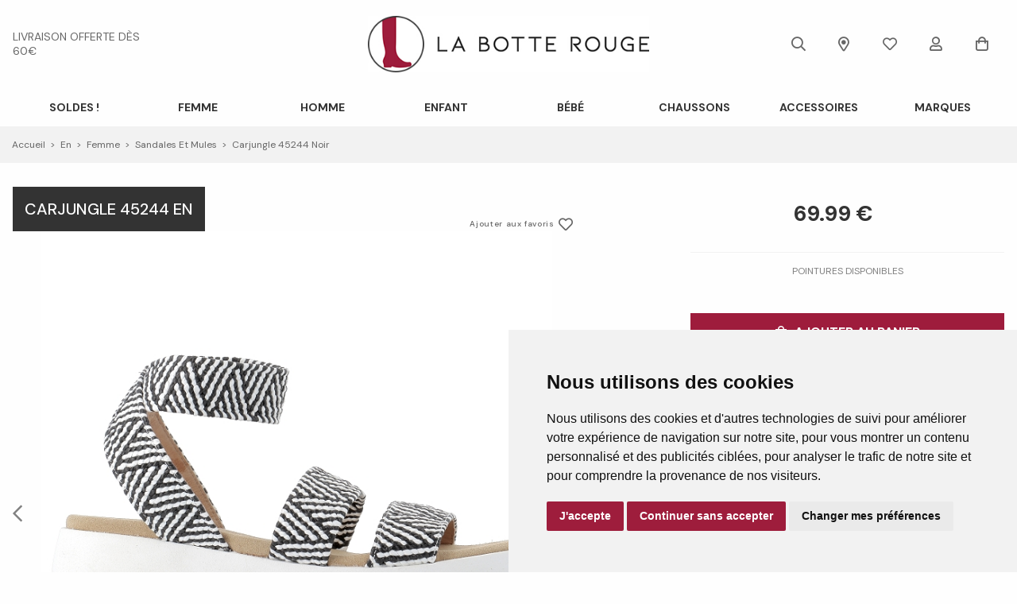

--- FILE ---
content_type: text/html; charset=utf-8
request_url: https://www.labotterouge.com/fr/chaussure/en/femme/sandales-et-mules/carjungle-45244-noir/8097501.awp
body_size: 20976
content:
<!DOCTYPE html>
<!-- detail_article 19/04/2024 10:20 WEBDEV 28 28.0.459.14 --><html lang="fr" class="no-js htmlstd html5">
<head><meta http-equiv="Content-Type" content="text/html; charset=UTF-8">
<title>La Botte Rouge | sandales et mules carjungle 45244 noir femme En</title><meta name="generator" content="WEBDEV">
<meta http-equiv="X-UA-Compatible" content="IE=edge,chrome=1">
<meta name="Description" lang="fr" content="sandales et mules carjungle 45244 noir femme En">
<meta name="keywords" lang="fr" content="sandales et mules carjungle 45244 noir femme En">
<link href="/LABOTTEROUGE_WEB/photos/ImgMenu/Css/cssFicheArticle.css" rel="stylesheet" type="text/css"><meta name="revisit-after" content="5 day">
<meta name="copyright" content="lcv multimedia"><meta charset="utf-8">
<meta http-equiv="Cache-control" content="public" max-age="31536000" />
<meta name="viewport" content="width=device-width, initial-scale=1, shrink-to-fit=no">
<meta name="LCV Multimedia" content="humans.txt">

<link rel="shortcut icon" href="/LABOTTEROUGE_WEB/photos/ImgMenu/Images/favicon.ico" type="image/x-icon">
<link rel="icon" href="/LABOTTEROUGE_WEB/photos/ImgMenu/Images/favicon.ico" type="image/x-icon">
<meta name="google-site-verification" content="lgdNHbp5dlHeA_JDXgC5ygylfaTyh6mTyXzyhl8XbBQ" />

<!-- Icones -->
<!-- <link rel="stylesheet" href="/LABOTTEROUGE_WEB/photos/ImgMenu/Css/linefont/css/line-awesome.min.css"> -->
<link href="/LABOTTEROUGE_WEB/photos/ImgMenu/Css/fontawesome/css/all.min.css" rel="stylesheet">

<!-- Slides -->
<link rel="stylesheet" href="https://cdn.jsdelivr.net/npm/keen-slider@latest/keen-slider.min.css" media="screen" />

<!-- Font Family -->
<link rel="preconnect" href="https://fonts.gstatic.com">
<link href="https://fonts.googleapis.com/css2?family=DM+Sans:ital,wght@0,400;0,500;0,700;1,400;1,500;1,700&display=swap" rel="stylesheet">

<link href="https://fonts.googleapis.com/css2?family=Cookie&display=swap" rel="stylesheet" media="screen">
<link href="/LABOTTEROUGE_WEB/photos/ImgMenu/Css/css/gridlex.css" rel="stylesheet" media="screen">
<link href="/LABOTTEROUGE_WEB/photos/ImgMenu/Css/cssCommon.css?v=0.2" rel="stylesheet" media="screen">

<script src="https://code.jquery.com/jquery-3.5.0.min.js" integrity="sha256-xNzN2a4ltkB44Mc/Jz3pT4iU1cmeR0FkXs4pru/JxaQ=" crossorigin="anonymous"></script>
<script src="/LABOTTEROUGE_WEB/photos/ImgMenu/Css/js/main.js" defer></script>

<link rel="stylesheet" type="text/css" media="screen" href="https://cdn.jsdelivr.net/npm/cookieconsent@3/build/cookieconsent.min.css" />
<script src="https://cdn.jsdelivr.net/npm/cookieconsent@3/build/cookieconsent.min.js" data-cfasync="true"></script>

<!-- jsDeliver -->
<script type="text/javascript" src="https://cdn.jsdelivr.net/jquery.lazy/1.7.9/jquery.lazy.min.js" async></script>
<script type="text/javascript" src="https://cdn.jsdelivr.net/jquery.lazy/1.7.9/jquery.lazy.plugins.min.js" async></script>

<!-- cdnjs -->
<script type="text/javascript" src="https://cdnjs.cloudflare.com/ajax/libs/jquery.lazy/1.7.9/jquery.lazy.min.js"></script>
<script type="text/javascript" src="https://cdnjs.cloudflare.com/ajax/libs/jquery.lazy/1.7.9/jquery.lazy.plugins.min.js"></script>




<!-- Cookie Consent by TermsFeed (https://www.TermsFeed.com) -->
<script type="text/javascript" src="/LABOTTEROUGE_WEB/photos/ImgMenu/Css/js/cookie-consent.js" charset="UTF-8"></script>
<script type="text/javascript" charset="UTF-8">
document.addEventListener('DOMContentLoaded', function () {
cookieconsent.run({"notice_banner_type":"simple","consent_type":"express","palette":"light","language":"fr","page_load_consent_levels":["strictly-necessary"],"notice_banner_reject_button_hide":false,"preferences_center_close_button_hide":false,"page_refresh_confirmation_buttons":false,"website_name":"La Botte Rouge"});
});
</script>

<!-- Google Tag Manager --> 
<script>(function(w,d,s,l,i){w[l]=w[l]||[];w[l].push({'gtm.start':
    new Date().getTime(),event:'gtm.js'});var f=d.getElementsByTagName(s)[0],
    j=d.createElement(s),dl=l!='dataLayer'?'&l='+l:'';j.async=true;j.src=
    'https://www.googletagmanager.com/gtm.js?id='+i+dl;f.parentNode.insertBefore(j,f);
    })(window,document,'script','dataLayer','GTM-MFH9TD6');</script>
<!-- End Google Tag Manager -->
    
<noscript>ePrivacy and GPDR Cookie Consent by <a href="https://www.TermsFeed.com/" rel="nofollow">TermsFeed Generator</a></noscript>
<!-- End Cookie Consent by TermsFeed (https://www.TermsFeed.com) -->

<!-- Google Tag Manager (noscript) -->
<noscript><iframe src="https://www.googletagmanager.com/ns.html?id=GTM-MFH9TD6"
height="0" width="0" style="display:none;visibility:hidden"></iframe></noscript>
<!-- End Google Tag Manager (noscript) -->
<script src="/LABOTTEROUGE_WEB/photos/ImgMenu/Css/js/flexslider-min.js" defer></script>

<script>
  $(document).ready(function(){

    $('.carousel-item').flexslider({
      animation: "fade",
      //slideshow: false,
      controlNav: "thumbnails",
      // directionNav: false,
      customDirectionNav: $(".flex-navigation .slick-arrow")
    });

  });
</script>

<link rel="stylesheet" href="/LABOTTEROUGE_WEB/photos/ImgMenu/Css/css/jquery.fancybox.min.css" media="screen">
<script src="/LABOTTEROUGE_WEB/photos/ImgMenu/Css/js/jquery.fancybox.min.js" defer></script>

<script>
  $(document).ready(function(){  
    $("[data-fancybox]").fancybox({
      loop: true,
       infobar: false,
       protect: true,
       buttons: [
          "close"
        ],
    });
  });
</script>

<!-- Load Facebook SDK for JavaScript -->
<!--
<div id="fb-root"></div>
<script>
  (function(d, s, id) {
    var js, fjs = d.getElementsByTagName(s)[0];
    if (d.getElementById(id)) return;
    js = d.createElement(s); js.id = id;
    js.src = "https://connect.facebook.net/en_US/sdk.js#xfbml=1&version=v3.0";
    fjs.parentNode.insertBefore(js, fjs);
  }(document, 'script', 'facebook-jssdk'));
</script>
--><style type="text/css">.wblien,.wblienHorsZTR {border:0;background:transparent;padding:0;text-align:center;box-shadow:none;_line-height:normal;-webkit-box-decoration-break: clone;box-decoration-break: clone; color:#ededed;}.wblienHorsZTR {border:0 !important;background:transparent !important;outline-width:0 !important;} .wblienHorsZTR:not([class^=l-]) {box-shadow: none !important;}a:active{}a:visited{}*::-moz-selection{color:#FFFFFF;background-color:#000080;}::selection{color:#FFFFFF;background-color:#000080;}</style><link rel="stylesheet" type="text/css" href="../../../../../res/standard.css?10001741206ec">
<link rel="stylesheet" type="text/css" href="../../../../../res/static.css?10002a2a7a54b">
<link rel="stylesheet" type="text/css" href="../../../../../Tendance3AeroDark.css?10000493c3c42">
<link rel="stylesheet" type="text/css" href="../../../../../palette-AeroDark.css?100000be79ab1">
<link rel="stylesheet" type="text/css" href="../../../../../detail_article_style.css?1000005c1dcc4">
<style type="text/css">
body{ position:relative;line-height:normal;height:100%;width:100%;margin:0; color:#fcfcfc;} body{}html,body {position:relative;}#page{position:relative;}html, form {height:100%;}#lzM2,#lztzM2{font-family:Arial, Helvetica, sans-serif;font-size:9pt;color:#000000;vertical-align:middle;}#lzA1,#lztzA1{font-family:Arial, Helvetica, sans-serif;font-size:9pt;color:#000000;vertical-align:middle;}#A1{font-family:Arial, Helvetica, sans-serif;font-size:9pt;color:#000000;vertical-align:middle;}#lzA4,#lztzA4{font-family:Arial, Helvetica, sans-serif;font-size:9pt;color:#000000;vertical-align:middle;}#A4{font-family:Arial, Helvetica, sans-serif;font-size:9pt;color:#000000;vertical-align:middle;}.wbplanche{background-repeat:repeat;background-position:0% 0%;background-attachment:scroll;background-size:auto auto;background-origin:padding-box;}.wbplancheLibInc{_font-size:1px;}</style><style id="wbStyleAncrageIE11" type="text/css">/*<!--*/ @media all and (-ms-high-contrast:none) { *::-ms-backdrop, #page, tr[style*='height: 100%']>td>*[style*='height: 100%'] { height:auto !important; } }  /* IE11 -->*/</style><style type="text/css" class="wbAndrageIEChargement1erAffichage">html.js body {opacity:0;} html.js body:not(*:root){opacity:1;} @media screen { @media (min-width: 0px) {html.js body{opacity:1;}} }</style><script src="../../../../../res/modernizr-2.5.3.js"></script></head><body onload=";clWDUtil.pfGetTraitement('DETAIL_ARTICLE',15,void 0)(event); " onunload="clWDUtil.pfGetTraitement('DETAIL_ARTICLE',16,'_COM')(event); "><form name="DETAIL_ARTICLE" action="8097501.awp" target="_self" method="post"><div class="h-0"><input type="hidden" name="WD_JSON_PROPRIETE_" value="{&quot;m_oProprietesSecurisees&quot;:{}}"/><input type="hidden" name="WD_BUTTON_CLICK_" value=""><input type="hidden" name="WD_ACTION_" value=""></div><table style="width:100.00%;height:100.00%"><tr style="height:100.00%"><td style="width:100.00%"><div  id="page" class="clearfix pos1"><table style="position:relative;width:100%;height:100%;"><tr style="height:100%"><td><table style="width:100.00%;height:100.00%"><tr style="height:100.00%"><td style="width:100.00%"><table style=" width:100%; height:100%;"><tr><td style="height:100%;" id="M1" class="valignmiddle"><!-- Google Tag Manager (noscript) -->
<noscript><iframe src="https://www.googletagmanager.com/ns.html?id=GTM-MFH9TD6"
height="0" width="0" style="display:none;visibility:hidden"></iframe></noscript>
<!-- End Google Tag Manager (noscript) -->

<div id="fb-root"></div>
<script async defer crossorigin="anonymous" src="https://connect.facebook.net/fr_FR/sdk.js#xfbml=1&version=v7.0"></script>

<div id="loading">
  <div>
    <p>Veuillez patienter...</p>
    <img src="/LABOTTEROUGE_WEB/photos/ImgMenu/images/common/loading-spinner.svg" alt="Loading">
  </div>
</div>

<div class="modal lcv" id="infoModale">
  <div class="modal-overlay"></div>
  <div class="modal-content">    
    <div class="modal-body">      
      <p id="infoMsg" class="mt-2 mb-4 text-center"></p>
      <button type="button" class="btn md black fw" id="CloseModalAchat" onclick="EffaceModale('infoModale','infoModale')">Ok</button>
    </div>    
  </div>
</div>

<div class="nav-overlay"></div>

<header>

	<div class="container">
		<div class="grid-3-middle-noBottom">
			<div class="col-2_md-12" data-push-right="off-2_md-0">
				<p class="header-info">
					<a href="/fr/informations/livraison.awp">livraison offerte dès 60€</a>
				</p>
			</div>

			<div class="col-2 toggle-nav-ctnr">
				<button type="button" class="toggle-nav"><i class="far fa-bars"></i><p>Menu</p></button>
			</div>

			<div class="col-4">
				<a class="logo" href="https://www.labotterouge.com">
		            <img src="/LABOTTEROUGE_WEB/photos/ImgMenu/images/common/logo.jpg" alt="La Botte Rouge">
		        </a>
			</div>

			<div class="col-3_md-5" data-push-left="off-1_md-0">
				<div class="main-menu">
					<div class="search-ctnr">
						<a title="Recherche">
							<i class="far fa-search"></i>
						</a>
					</div>

					<div class="search-bar">
						<div class="src-content">
							<button type="button" class="toggle-search out btn g-black">
								<i class="far fa-times"></i>
							</button>

							<input type="text" id="zoneRech" onkeypress="if (event.keyCode == 13) {RechOk(); event.preventDefault();}" placeholder="Rechercher">

							<button class="toggle-search in btn g-black" type="button" onclick="RechOk(); event.preventDefault();">
								<i class="far fa-search"></i>
							</button>
						</div>
					</div>

					<div class="mags">
						<a href="/fr/informations/magasins.awp" title="Magasins">
							<i class="far fa-map-marker-alt"></i>
						</a>
					</div>

					<div class="fav">
						<a href="/fr/chaussure/maselection.awp" title="Ma Wishlist" alt="Mes envies chaussures">
							<i class="far fa-heart"></i>
						</a>
					</div>
					
					<div class="account" id="header_connexion">
						

<a href="#" data-toggle="modal" data-target="modal-login" title="Connexion">
	<i class="far fa-user"></i>
</a>

<div class="modal" id="modal-login">
	<div class="modal-overlay"></div>
	<div class="modal-content">
		<div class="modal-header">
			<p class="modal-title">Connexion</p>
			<span class="close">&times;</span>      
		</div>
		<div class="modal-body">
			<div class="form">
				<div class="field">
					<label for="log_emailclient">Email</label>
					<input type="text" name="log_emailclient" id="log_emailclient">
				</div>
				<div class="field">
					<label for="log_mdpclient">Mot de passe</label>
					<input type="password" name="log_mdpclient" onkeypress="if (event.keyCode == 13) {ValideLog(); event.preventDefault();}" id="log_mdpclient" maxlenght="12">
				</div>
			</div>

			<div class="grid-2_sm-1">
				<div class="col">
					<button type="button" class="btn primary fw" onclick="ValideLog(); LCVModalClose();">Se connecter</button>
				</div>

				<div class="col">
					<a href="https://www.labotterouge.com/fr/achats/nouveauclient.awp" class="btn g-black fw">Créer un compte</a>									
				</div>
			</div>
			<a href="javascript:ResetMdp();" class="txt mt-2">Réinitialiser mon mot de passe</a> 			
		</div>    
	</div>
</div>


					</div>					
					
					<div class="cart" id="header_panier">
						

<a title="Panier">
	<i class="far fa-shopping-bag"></i>
</a>

<div class="details">
	<p class="empty">Votre panier est vide</p>	
</div>


					</div>
				</div>
			</div>
		</div>
	</div>

	<nav>
		<div class="nav-mob-controls">
			<button type="button" class="toggle-nav"><span>&times;</span><span>Fermer</span></button>
			<div class="search-mob">
				<button type="button" onclick="RechOk();" class="search-func" title="Recherche"><i class="far fa-search"></i></i></button>
				<input type="text" id="zoneRechMob" title="Recherche" onkeypress="if (event.keyCode == 13) {RechOk(); event.preventDefault();}" placeholder="Je recherche...">				
			</div>
		</div>

		<div class="container">
			<div class="nav-container">
				
					<div class="nav-item  SOLDES !">
						<div class="nav-title">
							<a class="link" href="https://www.labotterouge.com/fr/chaussure/soldes.awp"> SOLDES !</a><a class="toggle"><span>+</span><span>-</span></a>
						</div>
						<div class="sub-nav">
							<div class="inner">
								
								<div class="group">
									<a class="sub-nav-title"><p></p></a>
									<ul>
										<li><a href="https://www.labotterouge.com/fr/chaussure/soldesfemme.awp">SOLDES FEMME</a></li><li><a href="https://www.labotterouge.com/fr/chaussure/soldeshomme.awp">SOLDES HOMME</a></li><li><a href="https://www.labotterouge.com/fr/chaussure/soldesenfant.awp">SOLDES ENFANT</a></li><li><a href="https://www.labotterouge.com/fr/chaussure/soldesbebe.awp">SOLDES BEBE</a></li><li><a href="https://www.labotterouge.com/fr/chaussure/soldesmaro.awp">SOLDES ACCESSOIRES</a></li>
									</ul>	
								</div>								
														
							</div>
						</div>
					</div>
				
					<div class="nav-item Femme">
						<div class="nav-title">
							<a class="link" href="https://www.labotterouge.com/fr/chaussure/femme.awp">Femme</a><a class="toggle"><span>+</span><span>-</span></a>
						</div>
						<div class="sub-nav">
							<div class="inner">
								
								<div class="group">
									<a class="sub-nav-title"><p>Familles</p></a>
									<ul>
										<li><a href="https://www.labotterouge.com/fr/chaussure/femme/ballerines.awp">Ballerines & Babies</a></li><li><a href="https://www.labotterouge.com/fr/chaussure/femme/baskets.awp">Baskets & Sneakers</a></li><li><a href="https://www.labotterouge.com/fr/chaussure/femme/boots-et-bottines.awp">Boots et Bottines</a></li><li><a href="https://www.labotterouge.com/fr/chaussure/femme/bottes.awp">Bottes</a></li><li><a href="https://www.labotterouge.com/fr/chaussure/femme/chaussons.awp">Chaussons & Pantoufles</a></li><li><a href="https://www.labotterouge.com/fr/chaussure/femme/derbies.awp">Derbies</a></li><li><a href="https://www.labotterouge.com/fr/chaussure/femme/escarpins.awp">Escarpins</a></li><li><a href="https://www.labotterouge.com/fr/chaussure/femme/espadrilles.awp">Espadrilles</a></li><li><a href="https://www.labotterouge.com/fr/chaussure/femme/mocassins.awp">Mocassins & Bateaux</a></li><li><a href="https://www.labotterouge.com/fr/chaussure/femme/mule-piscine-et-crocs.awp">Mules Piscine et Crocs</a></li><li><a href="https://www.labotterouge.com/fr/chaussure/femme/sandales-et-mules.awp">Sandales et Mules</a></li>
									</ul>	
								</div>								
								
								<div class="group">
									<a class="sub-nav-title"><p>Marques</p></a>
									<ul>
										<li><a href="https://www.labotterouge.com/fr/chaussure/ara/femme.awp">Ara</a></li><li><a href="https://www.labotterouge.com/fr/chaussure/alpe/femme.awp">Alpe</a></li><li><a href="https://www.labotterouge.com/fr/chaussure/another-trend/femme.awp">Another Trend</a></li><li><a href="https://www.labotterouge.com/fr/chaussure/birkenstock/femme.awp">Birkenstock</a></li><li><a href="https://www.labotterouge.com/fr/chaussure/dr-martens/femme.awp">Dr Martens</a></li><li><a href="https://www.labotterouge.com/fr/chaussure/elue-par-nous/femme.awp">Elue par Nous</a></li><li><a href="https://www.labotterouge.com/fr/chaussure/eva-frutos.awp">Eva Frutos</a></li><li><a href="https://www.labotterouge.com/fr/chaussure/geox/femme.awp">Geox</a></li><li><a href="https://www.labotterouge.com/fr/chaussure/inuovo/femme.awp">Inuovo</a></li><li><a href="https://www.labotterouge.com/fr/chaussure/k-mary/femme.awp">K Mary</a></li><li><a href="https://www.labotterouge.com/fr/chaussure/k-daques/femme.awp">K Daques</a></li><li><a href="https://www.labotterouge.com/fr/chaussure/lacoste/femme.awp">Lacoste</a></li>
									</ul>	
								</div>								
								
								<div class="group">
									<a class="sub-nav-title"><p></p></a>
									<ul>
										<li><a href="https://www.labotterouge.com/fr/chaussure/mamzelle/femme.awp">Mam'zelle</a></li><li><a href="https://www.labotterouge.com/fr/chaussure/marco-tozzi/femme.awp">Marco Tozzi</a></li><li><a href="https://www.labotterouge.com/fr/chaussure/metamorf-ose/femme.awp">Métamorf'Ose</a></li><li><a href="https://www.labotterouge.com/fr/chaussure/metisse/femme.awp">Métisse</a></li><li><a href="https://www.labotterouge.com/fr/chaussure/mkd/femme.awp">MKD</a></li><li><a href="https://www.labotterouge.com/fr/chaussure/mustang/femme.awp">Mustang</a></li><li><a href="https://www.labotterouge.com/fr/chaussure/pikolinos/femme.awp">Pikolinos</a></li><li><a href="https://www.labotterouge.com/fr/chaussure/reqins/femme.awp">Reqin's</a></li><li><a href="https://www.labotterouge.com/fr/chaussure/rieker/femme.awp">Rieker</a></li><li><a href="https://www.labotterouge.com/fr/chaussure/skechers/femme.awp">Skechers</a></li><li><a href="https://www.labotterouge.com/fr/chaussure/tamaris/femme.awp">Tamaris</a></li><li><a href="https://www.labotterouge.com/fr/chaussure/victoria/femme.awp">Victoria</a></li>
									</ul>	
								</div>								
														
							</div>
						</div>
					</div>
				
					<div class="nav-item Homme">
						<div class="nav-title">
							<a class="link" href="https://www.labotterouge.com/fr/chaussure/homme.awp">Homme</a><a class="toggle"><span>+</span><span>-</span></a>
						</div>
						<div class="sub-nav">
							<div class="inner">
								
								<div class="group">
									<a class="sub-nav-title"><p>Familles</p></a>
									<ul>
										<li><a href="https://www.labotterouge.com/fr/chaussure/homme/baskets.awp">Baskets & Sneakers</a></li><li><a href="https://www.labotterouge.com/fr/chaussure/homme/boots-et-bottines.awp">Boots et Bottines</a></li><li><a href="https://www.labotterouge.com/fr/chaussure/homme/chaussons.awp">Chaussons & Pantoufles</a></li><li><a href="https://www.labotterouge.com/fr/chaussure/homme/derbies.awp">Derbies</a></li><li><a href="https://www.labotterouge.com/fr/chaussure/homme/espadrilles.awp">Espadrilles</a></li><li><a href="https://www.labotterouge.com/fr/chaussure/homme/mocassins.awp">Mocassins & Bateaux</a></li><li><a href="https://www.labotterouge.com/fr/chaussure/homme/mule-piscine-et-crocs.awp">Mules Piscine et Crocs</a></li><li><a href="https://www.labotterouge.com/fr/chaussure/homme/sandales-et-mules.awp">Sandales et Mules</a></li>
									</ul>	
								</div>								
								
								<div class="group">
									<a class="sub-nav-title"><p>Marques</p></a>
									<ul>
										<li><a href="https://www.labotterouge.com/fr/chaussure/adidas/homme.awp">Adidas</a></li><li><a href="https://www.labotterouge.com/fr/chaussure/birkenstock/homme.awp">Birkenstock</a></li><li><a href="https://www.labotterouge.com/fr/chaussure/bugatti/homme.awp">Bugatti</a></li><li><a href="https://www.labotterouge.com/fr/chaussure/bull-boxer/homme.awp">Bullboxer</a></li><li><a href="https://www.labotterouge.com/fr/chaussure/cours-mirabeau/homme.awp">Cours Mirabeau</a></li><li><a href="https://www.labotterouge.com/fr/chaussure/fluchos/homme.awp">Fluchos</a></li><li><a href="https://www.labotterouge.com/fr/chaussure/geox/homme.awp">Geox</a></li><li><a href="https://www.labotterouge.com/fr/chaussure/hey-dude/homme.awp">Hey Dude</a></li><li><a href="https://www.labotterouge.com/fr/chaussure/hoff/homme.awp">Hoff</a></li><li><a href="https://www.labotterouge.com/fr/chaussure/lacoste/homme.awp">Lacoste</a></li>
									</ul>	
								</div>								
								
								<div class="group">
									<a class="sub-nav-title"><p></p></a>
									<ul>
										<li><a href="https://www.labotterouge.com/fr/chaussure/mephisto/homme.awp">Mephisto</a></li><li><a href="https://www.labotterouge.com/fr/chaussure/mustang/homme.awp">Mustang</a></li><li><a href="https://www.labotterouge.com/fr/chaussure/pikolinos/homme.awp">Pikolinos</a></li><li><a href="https://www.labotterouge.com/fr/chaussure/puma/homme.awp">Puma</a></li><li><a href="https://www.labotterouge.com/fr/chaussure/redskins/homme.awp">Redskins</a></li><li><a href="https://www.labotterouge.com/fr/chaussure/rieker/homme.awp">Rieker</a></li><li><a href="https://www.labotterouge.com/fr/chaussure/sebago/homme.awp">Sebago</a></li><li><a href="https://www.labotterouge.com/fr/chaussure/skechers/homme.awp">Skechers</a></li><li><a href="https://www.labotterouge.com/fr/chaussure/tbs/homme.awp">TBS</a></li><li><a href="https://www.labotterouge.com/fr/chaussure/teddy-smith/homme.awp">Teddy Smith</a></li><li><a href="https://www.labotterouge.com/fr/chaussure/xapi/homme.awp">Xapi</a></li>
									</ul>	
								</div>								
														
							</div>
						</div>
					</div>
				
					<div class="nav-item Enfant">
						<div class="nav-title">
							<a class="link" href="https://www.labotterouge.com/fr/chaussure/enfant.awp">Enfant</a><a class="toggle"><span>+</span><span>-</span></a>
						</div>
						<div class="sub-nav">
							<div class="inner">
								
								<div class="group">
									<a class="sub-nav-title"><p>Familles</p></a>
									<ul>
										<li><a href="https://www.labotterouge.com/fr/chaussure/enfant/ballerines.awp">Ballerines & Babies</a></li><li><a href="https://www.labotterouge.com/fr/chaussure/enfant/baskets.awp">Baskets & Sneakers</a></li><li><a href="https://www.labotterouge.com/fr/chaussure/enfant/boots-et-bottines.awp">Boots et Bottines</a></li><li><a href="https://www.labotterouge.com/fr/chaussure/enfant/bottes.awp">Bottes</a></li><li><a href="https://www.labotterouge.com/fr/chaussure/enfant/chaussons.awp">Chaussons & Pantoufles</a></li><li><a href="https://www.labotterouge.com/fr/chaussure/enfant/mule-piscine-et-crocs.awp">Mules Piscine et Crocs</a></li><li><a href="https://www.labotterouge.com/fr/chaussure/enfant/sandales-et-mules.awp">Sandales et Mules</a></li>
									</ul>	
								</div>								
								
								<div class="group">
									<a class="sub-nav-title"><p>Marques</p></a>
									<ul>
										<li><a href="https://www.labotterouge.com/fr/chaussure/adidas/enfant.awp">Adidas</a></li><li><a href="https://www.labotterouge.com/fr/chaussure/asics/enfant.awp">Asics</a></li><li><a href="https://www.labotterouge.com/fr/chaussure/bopy/enfant.awp">Bopy</a></li><li><a href="https://www.labotterouge.com/fr/chaussure/champion/enfant.awp">Champion</a></li><li><a href="https://www.labotterouge.com/fr/chaussure/claudia-ghizzani/enfant.awp">Claudia Ghizzani</a></li><li><a href="https://www.labotterouge.com/fr/chaussure/crocs/enfant.awp">Crocs</a></li><li><a href="https://www.labotterouge.com/fr/chaussure/disney/enfant.awp">Disney</a></li><li><a href="https://www.labotterouge.com/fr/chaussure/froddo/enfant.awp">Froddo</a></li>
									</ul>	
								</div>								
								
								<div class="group">
									<a class="sub-nav-title"><p></p></a>
									<ul>
										<li><a href="https://www.labotterouge.com/fr/chaussure/geox/enfant.awp">Geox</a></li><li><a href="https://www.labotterouge.com/fr/chaussure/giesswein/enfant.awp">Giesswein</a></li><li><a href="https://www.labotterouge.com/fr/chaussure/igor/enfant.awp">Igor</a></li><li><a href="https://www.labotterouge.com/fr/chaussure/k-daques/enfant.awp">K Daques</a></li><li><a href="https://www.labotterouge.com/fr/chaussure/kickers/enfant.awp">Kickers</a></li><li><a href="https://www.labotterouge.com/fr/chaussure/lacoste/enfant.awp">Lacoste</a></li><li><a href="https://www.labotterouge.com/fr/chaussure/les-p-tites-bombes/enfant.awp">Les P'tites Bombes</a></li><li><a href="https://www.labotterouge.com/fr/chaussure/les-tropeziennes.awp">Les Tropéziennes par M.Belarbi</a></li><li><a href="https://www.labotterouge.com/fr/chaussure/minibel/enfant.awp">Minibel</a></li>
									</ul>	
								</div>								
								
								<div class="group">
									<a class="sub-nav-title"><p></p></a>
									<ul>
										<li><a href="https://www.labotterouge.com/fr/chaussure/natural-world/enfant.awp">Natural World</a></li><li><a href="https://www.labotterouge.com/fr/chaussure/neless/enfant.awp">Neless</a></li><li><a href="https://www.labotterouge.com/fr/chaussure/puma/enfant.awp">Puma</a></li><li><a href="https://www.labotterouge.com/fr/chaussure/shoo-pom/enfant.awp">Shoopom</a></li><li><a href="https://www.labotterouge.com/fr/chaussure/skechers/enfant.awp">Skechers</a></li><li><a href="https://www.labotterouge.com/fr/chaussure/vans/enfant.awp">Vans</a></li><li><a href="https://www.labotterouge.com/fr/chaussure/victoria/enfant.awp">Victoria</a></li><li><a href="https://www.labotterouge.com/fr/chaussure/xapi/enfant.awp">Xapi</a></li>
									</ul>	
								</div>								
														
							</div>
						</div>
					</div>
				
					<div class="nav-item Bébé">
						<div class="nav-title">
							<a class="link" href="https://www.labotterouge.com/fr/chaussure/bebe.awp">Bébé</a><a class="toggle"><span>+</span><span>-</span></a>
						</div>
						<div class="sub-nav">
							<div class="inner">
								
								<div class="group">
									<a class="sub-nav-title"><p>Familles</p></a>
									<ul>
										<li><a href="https://www.labotterouge.com/fr/chaussure/bebe/baskets.awp">Baskets & Sneakers</a></li><li><a href="https://www.labotterouge.com/fr/chaussure/bebe/bottes.awp">Botte</a></li><li><a href="https://www.labotterouge.com/fr/chaussure/bebe/bottillons.awp">Bottillons</a></li><li><a href="https://www.labotterouge.com/fr/chaussure/bebe/chaussons.awp">Chaussons & Pantoufles</a></li><li><a href="https://www.labotterouge.com/fr/chaussure/bebe/sandales-et-mules.awp">Sandales</a></li>
									</ul>	
								</div>								
								
								<div class="group">
									<a class="sub-nav-title"><p>Marques</p></a>
									<ul>
										<li><a href="https://www.labotterouge.com/fr/chaussure/adidas/bebe.awp">Adidas</a></li><li><a href="https://www.labotterouge.com/fr/chaussure/bobux/bebe.awp">Bobux</a></li><li><a href="https://www.labotterouge.com/fr/chaussure/bopy/bebe.awp">Bopy</a></li><li><a href="https://www.labotterouge.com/fr/chaussure/br/bebe.awp">Botte Rouge</a></li><li><a href="https://www.labotterouge.com/fr/chaussure/crocs/bebe.awp">Crocs</a></li><li><a href="https://www.labotterouge.com/fr/chaussure/froddo/bebe.awp">Froddo</a></li><li><a href="https://www.labotterouge.com/fr/chaussure/geox/bebe.awp">Geox</a></li>
									</ul>	
								</div>								
								
								<div class="group">
									<a class="sub-nav-title"><p></p></a>
									<ul>
										<li><a href="https://www.labotterouge.com/fr/chaussure/kickers/bebe.awp">Kickers</a></li><li><a href="https://www.labotterouge.com/fr/chaussure/minibel/bebe.awp">Minibel</a></li><li><a href="https://www.labotterouge.com/fr/chaussure/naturino/bebe.awp">Naturino</a></li><li><a href="https://www.labotterouge.com/fr/chaussure/neless/bebe.awp">Neless</a></li><li><a href="https://www.labotterouge.com/fr/chaussure/puma/bebe.awp">Puma</a></li><li><a href="https://www.labotterouge.com/fr/chaussure/robeez/bebe.awp">Robeez</a></li><li><a href="https://www.labotterouge.com/fr/chaussure/shoo-pom/bebe.awp">Shoopom</a></li>
									</ul>	
								</div>								
														
							</div>
						</div>
					</div>
				
					<div class="nav-item Chaussons">
						<div class="nav-title">
							<a class="link" href="https://www.labotterouge.com/fr/chaussure/chaussons.awp">Chaussons</a><a class="toggle"><span>+</span><span>-</span></a>
						</div>
						<div class="sub-nav">
							<div class="inner">
								
								<div class="group">
									<a class="sub-nav-title"><p>Rayon</p></a>
									<ul>
										<li><a href="https://www.labotterouge.com/fr/chaussure/femme/chaussons.awp">Femme</a></li><li><a href="https://www.labotterouge.com/fr/chaussure/homme/chaussons.awp">Homme</a></li><li><a href="https://www.labotterouge.com/fr/chaussure/enfant/chaussons.awp">Enfant</a></li><li><a href="https://www.labotterouge.com/fr/chaussure/bebe/chaussons.awp">Bebe</a></li>
									</ul>	
								</div>								
								
								<div class="group">
									<a class="sub-nav-title"><p>Marques</p></a>
									<ul>
										<li><a href="https://www.labotterouge.com/fr/chaussure/chaussons/birkenstock.awp">Birkenstock</a></li><li><a href="https://www.labotterouge.com/fr/chaussure/chaussons/br.awp">BR</a></li><li><a href="https://www.labotterouge.com/fr/chaussure/chaussons/disney.awp">Disney</a></li><li><a href="https://www.labotterouge.com/fr/chaussure/chaussons/elueparnous.awp">Elue Par Nous</a></li><li><a href="https://www.labotterouge.com/fr/chaussure/erel.awp">Erel</a></li><li><a href="https://www.labotterouge.com/fr/chaussure/exquise.awp">Exquise</a></li><li><a href="https://www.labotterouge.com/fr/chaussure/giesswein.awp">Giesswein</a></li>
									</ul>	
								</div>								
								
								<div class="group">
									<a class="sub-nav-title"><p></p></a>
									<ul>
										<li><a href="https://www.labotterouge.com/fr/chaussure/heller.awp">Heller</a></li><li><a href="https://www.labotterouge.com/fr/chaussure/chaussons/kdaques.awp">K Daques</a></li><li><a href="https://www.labotterouge.com/fr/chaussure/l-atelier-charentaises.awp">L'atelier Charentaises</a></li><li><a href="https://www.labotterouge.com/fr/chaussure/la-bande-a-mich.awp">La Bande à Mich'</a></li><li><a href="https://www.labotterouge.com/fr/chaussure/maison-de-l-espadrille.awp">La Maison de l'Espadrille</a></li><li><a href="https://www.labotterouge.com/fr/chaussure/neless.awp">Neless</a></li><li><a href="https://www.labotterouge.com/fr/chaussure/nortenas.awp">Nortenas</a></li>
									</ul>	
								</div>								
								
								<div class="group">
									<a class="sub-nav-title"><p></p></a>
									<ul>
										<li><a href="https://www.labotterouge.com/fr/chaussure/chaussons/patrizia.awp">Patrizia</a></li><li><a href="https://www.labotterouge.com/fr/chaussure/robeez.awp">Robeez</a></li><li><a href="https://www.labotterouge.com/fr/chaussure/chaussons/rohde.awp">Rohde</a></li><li><a href="https://www.labotterouge.com/fr/chaussure/semelflex.awp">Semelflex</a></li><li><a href="https://www.labotterouge.com/fr/chaussure/chaussons/skechers.awp">Skechers</a></li><li><a href="https://www.labotterouge.com/fr/chaussure/chaussons/tonipons.awp">Toni Pons</a></li><li><a href="https://www.labotterouge.com/fr/chaussure/chaussons/topway.awp">Topway</a></li><li><a href="https://www.labotterouge.com/fr/chaussure/westland.awp">Westland</a></li>
									</ul>	
								</div>								
														
							</div>
						</div>
					</div>
				
					<div class="nav-item ACCESSOIRES">
						<div class="nav-title">
							<a class="link" href="https://www.labotterouge.com/fr/chaussure/sacs-et-accessoires.awp">ACCESSOIRES</a><a class="toggle"><span>+</span><span>-</span></a>
						</div>
						<div class="sub-nav">
							<div class="inner">
								
								<div class="group">
									<a class="sub-nav-title"><p>Familles</p></a>
									<ul>
										<li><a href="https://www.labotterouge.com/fr/chaussure/bijoux.awp">Bijoux</a></li><li><a href="https://www.labotterouge.com/fr/chaussure/chaussettes.awp">Chaussettes</a></li><li><a href="https://www.labotterouge.com/fr/chaussure/echarpe.awp">Echarpes</a></li><li><a href="https://www.labotterouge.com/fr/chaussure/laniere.awp">Lanières</a></li><li><a href="https://www.labotterouge.com/fr/chaussure/chapeaux.awp">Chapeaux</a></li><li><a href="https://www.labotterouge.com/fr/chaussure/sacs-et-accessoires.awp">Sacs</a></li><li><a href="https://www.labotterouge.com/fr/chaussure/collonil.awp">Produits d'entretien</a></li>
									</ul>	
								</div>								
								
								<div class="group">
									<a class="sub-nav-title"><p>Marques</p></a>
									<ul>
										<li><a href="https://www.labotterouge.com/fr/chaussure/david-jones.awp">David Jones</a></li><li><a href="https://www.labotterouge.com/fr/chaussure/accessoire/elue-par-nous.awp">Elue Par Nous</a></li><li><a href="https://www.labotterouge.com/fr/chaussure/ines-delaure.awp">Ines Delaure</a></li><li><a href="https://www.labotterouge.com/fr/chaussure/accessoire/br.awp">La Botte Rouge</a></li><li><a href="https://www.labotterouge.com/fr/chaussure/accessoire/lestropeziennes.awp">Les Tropeziennes</a></li><li><a href="https://www.labotterouge.com/fr/chaussure/mandoline.awp">Mandoline</a></li><li><a href="https://www.labotterouge.com/fr/chaussure/accessoire/palladium.awp">Palladium</a></li><li><a href="https://www.labotterouge.com/fr/chaussure/sachoussettes.awp">Sachoussettes</a></li>
									</ul>	
								</div>								
														
							</div>
						</div>
					</div>
				
					<div class="nav-item Marques">
						<div class="nav-title">
							<a class="link" href="https://www.labotterouge.com/fr/informations/marques.awp">Marques</a><a class="toggle"><span>+</span><span>-</span></a>
						</div>
						<div class="sub-nav">
							<div class="inner">
								
								<div class="group">
									<a class="sub-nav-title"><p>Marques</p></a>
									<ul>
										<li><a href="https://www.labotterouge.com/fr/chaussure/adidas.awp">Adidas</a></li><li><a href="https://www.labotterouge.com/fr/chaussure/alpe.awp">Alpe</a></li><li><a href="https://www.labotterouge.com/fr/chaussure/ara.awp">Ara</a></li><li><a href="https://www.labotterouge.com/fr/chaussure/asics.awp">Asics</a></li><li><a href="https://www.labotterouge.com/fr/chaussure/birkenstock.awp">Birkenstock</a></li><li><a href="https://www.labotterouge.com/fr/chaussure/bopy.awp">Bopy</a></li><li><a href="https://www.labotterouge.com/fr/chaussure/converse.awp">Converse</a></li><li><a href="https://www.labotterouge.com/fr/chaussure/crocs.awp">Crocs</a></li><li><a href="https://www.labotterouge.com/fr/chaussure/dr-martens.awp">Dr Martens</a></li><li><a href="https://www.labotterouge.com/fr/chaussure/elue-par-nous.awp">Elue Par Nous</a></li><li><a href="https://www.labotterouge.com/fr/chaussure/eva-frutos.awp">Eva Frutos</a></li>
									</ul>	
								</div>								
								
								<div class="group">
									<a class="sub-nav-title"><p></p></a>
									<ul>
										<li><a href="https://www.labotterouge.com/fr/chaussure/geox.awp">Geox</a></li><li><a href="https://www.labotterouge.com/fr/chaussure/giulia.awp">Giulia</a></li><li><a href="https://www.labotterouge.com/fr/chaussure/hoff.awp">Hoff</a></li><li><a href="https://www.labotterouge.com/fr/chaussure/inuovo.awp">Inuovo</a></li><li><a href="https://www.labotterouge.com/fr/chaussure/k-daques.awp">K Daques</a></li><li><a href="https://www.labotterouge.com/fr/chaussure/k-mary.awp">K Mary</a></li><li><a href="https://www.labotterouge.com/fr/chaussure/lacoste.awp">Lacoste</a></li><li><a href="https://www.labotterouge.com/fr/chaussure/les-p-tites-bombes.awp">Les P'tites Bombes</a></li><li><a href="https://www.labotterouge.com/fr/chaussure/les-tropeziennes.awp">Les Tropeziennes par M.Belarbi</a></li><li><a href="https://www.labotterouge.com/fr/chaussure/marco-tozzi.awp">Marco Tozzi</a></li><li><a href="https://www.labotterouge.com/fr/chaussure/metamorf-ose.awp">Metamorf'Ose</a></li>
									</ul>	
								</div>								
								
								<div class="group">
									<a class="sub-nav-title"><p></p></a>
									<ul>
										<li><a href="https://www.labotterouge.com/fr/chaussure/mustang.awp">Mustang</a></li><li><a href="https://www.labotterouge.com/fr/chaussure/nero-giardini.awp">Nero Giardini</a></li><li><a href="https://www.labotterouge.com/fr/chaussure/new-balance.awp">New Balance</a></li><li><a href="https://www.labotterouge.com/fr/chaussure/palladium.awp">Palladium</a></li><li><a href="https://www.labotterouge.com/fr/chaussure/pikolinos.awp">Pikolinos</a></li><li><a href="https://www.labotterouge.com/fr/chaussure/rieker.awp">Rieker</a></li><li><a href="https://www.labotterouge.com/fr/chaussure/skechers.awp">Skechers</a></li><li><a href="https://www.labotterouge.com/fr/chaussure/tamaris.awp">Tamaris</a></li><li><a href="https://www.labotterouge.com/fr/chaussure/vans.awp">Vans</a></li><li><a href="https://www.labotterouge.com/fr/chaussure/victoria.awp">Victoria</a></li><li><a href="https://www.labotterouge.com/fr/chaussure/xapi.awp">Xapi</a></li>
									</ul>	
								</div>								
								
								<div class="group">
									<a class="sub-nav-title"><p></p></a>
									<ul>
										<li><a href="https://www.labotterouge.com/fr/informations/marques.awp">> Voir toutes les marques</a></li>
									</ul>	
								</div>								
														
							</div>
						</div>
					</div>
				
			</div>            
		</div>
	</nav>
</header>



<!--

<Header_Connexion>

<a href="#" data-toggle="modal" data-target="modal-login" title="Connexion">
	<i class="far fa-user"></i>
</a>

<div class="modal" id="modal-login">
	<div class="modal-overlay"></div>
	<div class="modal-content">
		<div class="modal-header">
			<p class="modal-title">Connexion</p>
			<span class="close">&times;</span>      
		</div>
		<div class="modal-body">
			<div class="form">
				<div class="field">
					<label for="log_emailclient">Email</label>
					<input type="text" name="log_emailclient" id="log_emailclient">
				</div>
				<div class="field">
					<label for="log_mdpclient">Mot de passe</label>
					<input type="password" name="log_mdpclient" onkeypress="if (event.keyCode == 13) {ValideLog(); event.preventDefault();}" id="log_mdpclient" maxlenght="12">
				</div>
			</div>

			<div class="grid-2_sm-1">
				<div class="col">
					<button type="button" class="btn primary fw" onclick="ValideLog(); LCVModalClose();">Se connecter</button>
				</div>

				<div class="col">
					<a href="/LABOTTEROUGE_WEB/photos/ImgMenu/images/" class="btn g-black fw">Créer un compte</a>									
				</div>
			</div>
			<a href="javascript:ResetMdp();" class="txt mt-2">Réinitialiser mon mot de passe</a> 			
		</div>    
	</div>
</div>

<sinon>

<a href="%cnx2" class="logged" title="Compte">
	<i class="far fa-user"></i>
</a>

<div class="details">
	<p class="name"><span>Bienvenue</span><br>%cnx1</p>
	<a href="%cnx2" class="logout"><i class="far fa-user"></i><span>Mon compte</span></a>
	<a href="javascript:ValideLog()" class="logout" title="Déconnexion"><i class="far fa-sign-out-alt"></i><span>Déconnexion</span></a>
</div>

<Header_Connexion>


<Header_Panier>

<a title="Panier">
	<i class="far fa-shopping-bag"></i>
</a>

<div class="details">
	<p class="empty">Votre panier est vide</p>	
</div>

<sinon>

<a href="/fr/achats/panier.awp" title="qte produit">
	<i class="far fa-shopping-bag"></i>
	<p class="qte-mob" id="qte_panier">0</p>
</a>

<div class="details">
	<p class="total">%pan2 article(s) : <span>%pan1</span></p>
	<lignepanier>
      <a href="%pan2" class="item" title="Details">
        <div><img src="%pan5" alt="%pan3"></div> 
        <div>
          <p>%pan1<br><i>%pan6</i><br><span>%pan4</span></p>  
        </div>
      </a>              
    <lignepanier>			                
    <a class="btn primary md" href="%pan3">Passer la commande</a>
</div>

<Header_Panier>

-->

<script>
	$(document).ready(function() {
        var btnSearch = document.querySelector(".search-ctnr");
        var search = document.querySelector(".search-bar");

		btnSearch.addEventListener('click', () => {
			$(".search-bar").toggle('fast')
			$('#zoneRech').focus();
		})
    });
</script><!-- 

 -->

    <meta itemprop="manufacturer" content="En">
        <meta itemprop="brand" content="En">
        <meta itemprop="category" content="sandales et mules-femme">
        <meta itemprop="url" content="https://www.labotterouge.com/fr/chaussure/en/femme/sandales-et-mules/carjungle-45244-noir/8097501.awp">
        
        <div class="modal lcv" id="panierModalAchat">
            <div class="modal-overlay"></div>
            <div class="modal-content">
                <div class="modal-header">
                    <p class="modal-title">Ajout au panier</p>
                </div>
                <div class="modal-body" id="panierModalAchatEnfant">
                    <img src="/LABOTTEROUGE_WEB/photos/Web/8097501_1.jpg" alt="CARJUNGLE 45244 En">
                    <p id="TexteAchatModal">Ajout au panier en cours</p>
                    <div class="grid-center">
                        <div class="col-12">
                            <button type="button" class="btn md o-black fw" id="closemodalachat" onclick="EffaceModale('panierModalAchat','panierModalAchatEnfant')">
                                J'ai compris
                            </button>
                        </div>
                    </div>
                    <div class="grid-2_sm-1">
                        <div class="col">
                            <a href="https://www.labotterouge.com/fr/chaussure/en.awp" id="RetourModalAchat" class="btn primary fw" style="display: flex!important;">Continuer mes achats</a>
                        </div>
                        
                        <div class="col">
                            <button type="button" id="PaiementModalAchat" class="btn o-black fw" onclick="location.href='/fr/achats/panier.awp'">Passer la commande</button>
                        </div>
                    </div>
        
                </div>
            </div>
        </div>
        
        <div class="modal" id="modal-mag-stock">
            <div class="modal-overlay"></div>
            <div class="modal-content">
                <div class="modal-header">
                    <p class="modal-title">Disponibilité en boutique</p>
                    <span class="close">×</span>
                </div>
                <div class="modal-body">
                    <ul class="mag-stock-list"></ul>
                </div>
            </div>
        </div>
        
        <div class="modal" id="modal-guide-taille">
            <div class="modal-overlay"></div>
            <div class="modal-content">
                <div class="modal-header">
                    <p class="modal-title">Guide de taille</p>
                    <span class="close">×</span>      
                </div>
                <div class="modal-body">
                    Taille ici
                </div>    
            </div>
        </div>
        
        <main id="item-page" itemscope itemtype="https://schema.org/Product">
            <div class="bc-container">
                <div class="container">
                    <ul class="breadcrumbs">
	 			
		<li><a href="https://www.labotterouge.com">Accueil</a></li>
		 			
		<li><a href="https://www.labotterouge.com/fr/chaussure/en.awp">En</a></li>
		 			
		<li><a href="https://www.labotterouge.com/fr/chaussure/en/femme.awp">femme</a></li>
		 			
		<li><a href="https://www.labotterouge.com/fr/chaussure/en/femme/sandales-et-mules.awp">sandales et mules</a></li>
		
		<li class="active">carjungle 45244 noir</li>
	 
</ul>
                </div>
            </div>
        
            <div class="container">
                
                <div class="grid-equalHeight-spaceBetween">
                    <div class="col-7_md-6_sm-12" data-push-right="off-1_md-0">
                        <div class="carousel-item">
                            <div class="top-item">
                                <div class="header">
                                    <h1 class="label">CARJUNGLE 45244 En</h1>
                                </div>
        
                                <div class="favoris">
                                    <p id="btn_wl1" class="fav wishlist-A" title="Ajouter à ma sélection" onclick="MySelection('1','8097501')">
                                        <span>
                                            <b>Ajouter aux favoris</b>
                                            <i class="far fa-heart"></i>
                                        </span>
                                        <span>
                                            <b>Enlever des favoris</b>
                                            <i class="fas fa-heart"></i>
                                        </span>
                                    </p>
                                </div>
                            </div>
        
                            <ul class="slides">
                                
                                    <li data-thumb="/LABOTTEROUGE_WEB/photos/Ico/8097501_1.jpg">
                                        <a href="/LABOTTEROUGE_WEB/photos/Webzoom/8097501_1.jpg" class="thumb" data-fancybox="gallery">
                                            <img src="/LABOTTEROUGE_WEB/photos/Web/8097501_1.jpg" alt="CARJUNGLE 45244 En8097501_1" itemprop="image" />
                                        </a>
                                    </li>
                                
                                    <li data-thumb="/LABOTTEROUGE_WEB/photos/Ico/8097501_2.jpg">
                                        <a href="/LABOTTEROUGE_WEB/photos/Webzoom/8097501_2.jpg" class="thumb" data-fancybox="gallery">
                                            <img src="/LABOTTEROUGE_WEB/photos/Web/8097501_2.jpg" alt="CARJUNGLE 45244 En8097501_2" itemprop="image" />
                                        </a>
                                    </li>
                                
                                    <li data-thumb="/LABOTTEROUGE_WEB/photos/Ico/8097501_3.jpg">
                                        <a href="/LABOTTEROUGE_WEB/photos/Webzoom/8097501_3.jpg" class="thumb" data-fancybox="gallery">
                                            <img src="/LABOTTEROUGE_WEB/photos/Web/8097501_3.jpg" alt="CARJUNGLE 45244 En8097501_3" itemprop="image" />
                                        </a>
                                    </li>
                                
                                    <li data-thumb="/LABOTTEROUGE_WEB/photos/Ico/8097501_4.jpg">
                                        <a href="/LABOTTEROUGE_WEB/photos/Webzoom/8097501_4.jpg" class="thumb" data-fancybox="gallery">
                                            <img src="/LABOTTEROUGE_WEB/photos/Web/8097501_4.jpg" alt="CARJUNGLE 45244 En8097501_4" itemprop="image" />
                                        </a>
                                    </li>
                                
                            </ul>
                        </div>
                    </div>
        
                    <div class="col-4_md-6_sm-12">
                        <div class="item-infos">
                            <div class="tags">
                                <!--
                                    <p class="tag nouveaute"></p>
                                    <p class="tag soldes"></p>
                                -->
                                <p class="tag %c13"></p>
                            </div>
        
                            <div class="price" itemprop="offers" itemscope itemtype="http://schema.org/Offer">
                                <input class="dscnt" style="display :none" id="prxbarre" value="" readonly />
                                <input class="regular displayNone" id="prxvente" value="69.99 €" readonly title="Prix" />
                                <span class="percent epuise" id="prpcent"></span>
                                <meta itemprop="price" content="69.99">
                                <meta itemprop="url" content="https://www.labotterouge.com/fr/chaussure/en/femme/sandales-et-mules/carjungle-45244-noir/8097501.awp">
                                <meta itemprop="priceCurrency" content="€">
                                <meta itemprop="availability" content="InStock">
                            </div>
        
                            <div class="variants">
                                <p class="label">Autre coloris</p>
                                
                            </div>
        
                            <div class="field">
                                <p class="title">Pointures disponibles</p>
        
                                <ul>
                                    
                                </ul>
        
                                <input type="text" class="input" style="display: none;" id="sel_taille">
                            </div>
        
                            <div class="btns">
                                <button type="button" class="btn primary fw" onclick="ClickPanier(); AddToCart(); event.preventDefault;">
                                    <i class="far fa-shopping-bag"></i>
                                    Ajouter au panier
                                </button>
        
                                <!-- <button type="button" class="btn g-black fw" data-toggle="modal" data-target="modal-mag-stock">
                                    <i class="far fa-store"></i>
                                    Voir la disponibilité en magasin
                                </button> -->
                            </div>
        
                            <div class="share-link">
                                <p>Partager ce modèle : </p>
        
                                <a href="https://www.facebook.com/sharer/sharer.php?u=https://www.labotterouge.com/fr/chaussure/en/femme/sandales-et-mules/carjungle-45244-noir/8097501.awp" target="_blank" rel="noopener noreferrer">
                                    <i class="fab fa-facebook-f"></i>
                                </a>
                            </div>
        
                            <div class="infos-item">
                                <a href="/fr/informations/livraison.awp" class="item">
                                    <i class="far fa-truck"></i>
                                    <p>Livraison offerte</p>
                                    <span>dès 60€ d'achats</span>
                                </a>
        
                                <a href="/fr/informations/echanges-et-retours.awp" class="item">
                                    <i class="far fa-exchange-alt"></i>
                                    <p>Satisfait</p>
                                    <span>ou remboursé</span>
                                </a>
        
                                <a href="/fr/informations/paiement-securise.awp" class="item">
                                    <i class="far fa-shield-alt"></i>
                                    <p>Paiement sécurisé</p>
                                    <span>3DSecure & Paypal</span>
                                </a>
        
                                <a href="/fr/informations/fidelite.awp" class="item">
                                    <i class="far fa-stars"></i>
                                    <p>Fidélité</p>
                                    <span>récompensée</span>
                                </a>
                            </div>
        
                        </div>
                    </div>
        
                    <div class="col-12">
                        <div class="item-details">
                            <div class="grid-spaceBetween">
                                <div class="col-4_md-12">
                                    <p class="title">Caractéristiques</p>
                                    <ul><li><span>Rayon                     :</span> Femme</li><li><span>Famille                   :</span> Nu Pieds</li><li><span>Dessus / Tige             :</span> Textile</li><li><span>Hauteur                   :</span> Bloc</li><li><span>Doublure                  :</span> Cuir</li><li><span>Semelle interieure        :</span> Cuir</li><li><span>Semelle exterieure        :</span> Elastomère</li><li><span>Couleur                   :</span> Noir Blanc</li><li><span>Référence :</span> 8097501</li></ul>
                                </div>
                                <div class="col-4_md-12">
                                    <p class="title">Description</p>
                                    <p itemprop="description">
                                        Découvrez le modèle A45244 noir et blanc de la marque <strong><a href="/fr/chaussure/en.awp"> EN </a></strong>. <br>Ce nu-pied original est composé de trois brides noires et blanches. <br>La bride du milieu et l'attache cheville sont élastiquées pour pouvoir l'enfiler facilement. <br>Ce modèle est d'une hauteur de 5 cm, compensé à l'avant par le patin de 2,5 cm. <br>On adore son originalité !
                                        <h2>sandales et mules femme  En CARJUNGLE 45244 Noir Blanc</h2>
                                    </p>
                                </div>						
                            </div>
                        </div>
                    </div>
        
                </div>
                
            </div>
        
            <section class="x-sell">
                <div class="container">
	<div class="grid-4_md-3_xs-2">
	
		<div class="col-12">
			<div class="title">
				<p>Vous pourriez aimer</p>
			</div>
		</div>
	
		
			<div class="col">
				<a class="item-block" href="https://www.labotterouge.com/fr/chaussure/tamaris/femme/sandales-et-mules/tamanop-28345-dore/8256601.awp">	
					<div class="status">
						<p class="tag display :none"></p>
						<p class="discount display :none"></p>
					</div>
					<div class="photo">
						<img src="/LABOTTEROUGE_WEB/photos/Ico/8256601_1.jpg" style="width: 100%; max-width: 100%;" alt="TAMARIS 28222<br>Doré" loading="lazy" itemprop="image">                	
					</div>                	
					<p class="label" itemprop="name"><span>TAMARIS</span><br><span>28222<br>Doré</span></p>    
					<p class="starting-price"></p>        	
					<p class="price" itemprop="offers" itemscope itemtype="http://schema.org/Offer"><span class="pxbarre" style=""></span><span class="pxcourant display :none">69.95 €</span><meta itemprop="price" content=""></p>
				</a>	
			</div>			
		
			<div class="col">
				<a class="item-block" href="https://www.labotterouge.com/fr/chaussure/im-free/femme/sandales-et-mules/6497s-dore/8239302.awp">	
					<div class="status">
						<p class="tag display :none"></p>
						<p class="discount display :none"></p>
					</div>
					<div class="photo">
						<img src="/LABOTTEROUGE_WEB/photos/Ico/8239302_1.jpg" style="width: 100%; max-width: 100%;" alt="IM FREE 6497S<br>Or" loading="lazy" itemprop="image">                	
					</div>                	
					<p class="label" itemprop="name"><span>IM FREE</span><br><span>6497S<br>Or</span></p>    
					<p class="starting-price"></p>        	
					<p class="price" itemprop="offers" itemscope itemtype="http://schema.org/Offer"><span class="pxbarre" style=""></span><span class="pxcourant display :none">59.00 €</span><meta itemprop="price" content=""></p>
				</a>	
			</div>			
		
			<div class="col">
				<a class="item-block" href="https://www.labotterouge.com/fr/chaussure/gabor/femme/sandales-et-mules/gaboko-072-dore/8224902.awp">	
					<div class="status">
						<p class="tag display :none"></p>
						<p class="discount display :none"></p>
					</div>
					<div class="photo">
						<img src="/LABOTTEROUGE_WEB/photos/Ico/8224902_1.jpg" style="width: 100%; max-width: 100%;" alt="GABOR 072.62<br>Platine" loading="lazy" itemprop="image">                	
					</div>                	
					<p class="label" itemprop="name"><span>GABOR</span><br><span>072.62<br>Platine</span></p>    
					<p class="starting-price"></p>        	
					<p class="price" itemprop="offers" itemscope itemtype="http://schema.org/Offer"><span class="pxbarre" style=""></span><span class="pxcourant display :none">110.00 €</span><meta itemprop="price" content=""></p>
				</a>	
			</div>			
		
			<div class="col">
				<a class="item-block" href="https://www.labotterouge.com/fr/chaussure/gabor/femme/sandales-et-mules/gaboko-072-rouge/8224901.awp">	
					<div class="status">
						<p class="tag display :none"></p>
						<p class="discount display :none"></p>
					</div>
					<div class="photo">
						<img src="/LABOTTEROUGE_WEB/photos/Ico/8224901_1.jpg" style="width: 100%; max-width: 100%;" alt="GABOR 072.62<br>Rouge" loading="lazy" itemprop="image">                	
					</div>                	
					<p class="label" itemprop="name"><span>GABOR</span><br><span>072.62<br>Rouge</span></p>    
					<p class="starting-price"></p>        	
					<p class="price" itemprop="offers" itemscope itemtype="http://schema.org/Offer"><span class="pxbarre" style=""></span><span class="pxcourant display :none">110.00 €</span><meta itemprop="price" content=""></p>
				</a>	
			</div>			
		
			<div class="col">
				<a class="item-block" href="https://www.labotterouge.com/fr/chaussure/collonil/produits-d-entretien/tubes/waterstop-protection-neutre/8256501.awp">	
					<div class="status">
						<p class="tag display :none"></p>
						<p class="discount display :none"></p>
					</div>
					<div class="photo">
						<img src="/LABOTTEROUGE_WEB/photos/Ico/8256501_1.jpg" style="width: 100%; max-width: 100%;" alt="COLLONIL WATERSTOP+UV PROTECTION<br>Neutre" loading="lazy" itemprop="image">                	
					</div>                	
					<p class="label" itemprop="name"><span>COLLONIL</span><br><span>WATERSTOP+UV PROTECTION<br>Neutre</span></p>    
					<p class="starting-price"></p>        	
					<p class="price" itemprop="offers" itemscope itemtype="http://schema.org/Offer"><span class="pxbarre" style=""></span><span class="pxcourant display :none">11.95 €</span><meta itemprop="price" content=""></p>
				</a>	
			</div>			
		
			<div class="col">
				<a class="item-block" href="https://www.labotterouge.com/fr/chaussure/collonil/produits-d-entretien/bombes/upper-cleaner-incolore/8256401.awp">	
					<div class="status">
						<p class="tag display :none"></p>
						<p class="discount display :none"></p>
					</div>
					<div class="photo">
						<img src="/LABOTTEROUGE_WEB/photos/Ico/8256401_1.jpg" style="width: 100%; max-width: 100%;" alt="COLLONIL UPPER CLEANER<br>Incolore" loading="lazy" itemprop="image">                	
					</div>                	
					<p class="label" itemprop="name"><span>COLLONIL</span><br><span>UPPER CLEANER<br>Incolore</span></p>    
					<p class="starting-price"></p>        	
					<p class="price" itemprop="offers" itemscope itemtype="http://schema.org/Offer"><span class="pxbarre" style=""></span><span class="pxcourant display :none">12.95 €</span><meta itemprop="price" content=""></p>
				</a>	
			</div>			
		
			<div class="col">
				<a class="item-block" href="https://www.labotterouge.com/fr/chaussure/collonil/produits-d-entretien/accessoire/sneaker-combi-white-blanc/8215701.awp">	
					<div class="status">
						<p class="tag display :none"></p>
						<p class="discount display :none"></p>
					</div>
					<div class="photo">
						<img src="/LABOTTEROUGE_WEB/photos/Ico/8215701_1.jpg" style="width: 100%; max-width: 100%;" alt="COLLONIL COMBI WHITE<br>Blanc" loading="lazy" itemprop="image">                	
					</div>                	
					<p class="label" itemprop="name"><span>COLLONIL</span><br><span>COMBI WHITE<br>Blanc</span></p>    
					<p class="starting-price"></p>        	
					<p class="price" itemprop="offers" itemscope itemtype="http://schema.org/Offer"><span class="pxbarre" style=""></span><span class="pxcourant display :none">9.90 €</span><meta itemprop="price" content=""></p>
				</a>	
			</div>			
		
			<div class="col">
				<a class="item-block" href="https://www.labotterouge.com/fr/chaussure/collonil/produits-d-entretien/impermeabilisant/carbon-pro-150-incolore/8198601.awp">	
					<div class="status">
						<p class="tag display :none"></p>
						<p class="discount display :none"></p>
					</div>
					<div class="photo">
						<img src="/LABOTTEROUGE_WEB/photos/Ico/8198601_1.jpg" style="width: 100%; max-width: 100%;" alt="COLLONIL CARBON PRO<br>Incolore" loading="lazy" itemprop="image">                	
					</div>                	
					<p class="label" itemprop="name"><span>COLLONIL</span><br><span>CARBON PRO<br>Incolore</span></p>    
					<p class="starting-price"></p>        	
					<p class="price" itemprop="offers" itemscope itemtype="http://schema.org/Offer"><span class="pxbarre" style=""></span><span class="pxcourant display :none">10.99 €</span><meta itemprop="price" content=""></p>
				</a>	
			</div>			
		
	
	</div>
	
	
</div>

<link rel="stylesheet" href="/LABOTTEROUGE_WEB/photos/ImgMenu/Css/css/slick.css">
<script src="/LABOTTEROUGE_WEB/photos/ImgMenu/Css/js/slick.min.js"></script>

<script>
	$(document).ready(() => {
		$('.carousel').slick({
			autoplay: true,
			autoplaySpeed: 3500,
			infinite: true,
			slidesToShow: 4,
			slidesToScroll: 1,
			swipe: true,
			dots: false,
			prevArrow: '<button type="button" class="slide-arrow slide-prev"><i class="far fa-chevron-left"></i></button>',
			nextArrow: '<button type="button" class="slide-arrow slide-next"><i class="far fa-chevron-right"></i></button>',
			responsive: [
				{
					breakpoint: 1050,
					settings: {
						slidesToShow: 3
					}
				},
				{
					breakpoint: 800,
					settings: {
						slidesToShow: 3
					}
				},
				{
					breakpoint: 700,
					settings: {
						slidesToShow: 2
					}
				},
				{
					breakpoint: 480,
					settings: {
						slidesToShow: 1
					}
				}
			]
    	});
	})
</script>	
            </section>
        
        </main>
        
        <div id="fb-root"></div>
        <script async defer crossorigin="anonymous" src="https://connect.facebook.net/fr_FR/sdk.js#xfbml=1&version=v7.0"
            nonce="Msj9Zfyb"></script>
        
        <script>
        
function elementCoche() {
    var s = document.getElementsByName('seltaille'),
        c = document.getElementById('sel_taille');

    if (!s.length || !c) return; // rien à faire si les éléments n'existent pas

    for (var i = 0; i < s.length; i++) {
        if (s[i].checked) {
            c.value = s[i].value;
            break;
        }
    }
}

        
            $(document).ready(function () {
        
                $("input[name='seltaille']").click(function () {
                    $("input[name='seltaille']").removeClass('active');
                    $(this).addClass('active');
                });
        
            })
        
            $(document).ready(function() {
                var brandName = 'En';
                fileName = brandName.replace(/\s+/g, '-');
                $('#blocmarque').load('/LABOTTEROUGE_WEB/photos/ImgMenu/Css/descmarques/description_'+ fileName +'.txt');
        
                
            });
        
            function AddToCart() {
                window.dataLayer = window.dataLayer || [];
                    window.dataLayer.push({
                      event: 'add_to_cart',
                      ecommerce: {
                        items: [{
                          item_name: "CARJUNGLE 45244 En",
                          item_id: '8097501',
                          price: '69.99',
                          item_brand: 'En',			      
                          quantity: '1'
                        }]
                      }
                    });
            }
        
        </script>
        
        
        
        <!--
        
        <Description_Type>
        
            <h2>Découvrez le modèle <span>%dt4</span> pour %dt2 de la marque <span>%dt1</span>.</h2>
        
        <Description_Type>
        
        --><footer>
	<!-- FOLLOW US -->
    <section class="social">
        <div class="container">
            <div class="newsletter">
                <div class="block info">
                    <p>
                        Suivez nous sur les réseaux ! <br>
                        Restez informés des dernières nouveautés et offres.
                    </p>

                    <div class="socials-link">
                        <a href="https://www.facebook.com/labotterouge/" target="_blank" rel="noopener noreferrer" title="Facebook"><i class="fab fa-facebook-f"></i></a>
                        <a href="https://www.instagram.com/labotterouge/?hl=fr" target="_blank" rel="noopener noreferrer" title="Instagram"><i class="fab fa-instagram"></i></a>
                        <!-- <a href="http://" target="_blank" rel="noopener noreferrer" title="Twitter"><i class="fab fa-twitter"></i></a> -->
                    </div>
                </div>

                <div class="block input">
                    <p>
                        Ne manquez rien ! <br>
                        Inscrivez-vous à notre newsletter.
                    </p>
                    <div class="field">
						<input type="text" id="chnews-2" title="Inscription à la newsletter" placeholder="Votre adresse e-mail">
						<button type="button" onclick="RecNews()" class="btn black">Ok</button>
					</div>
                </div>
            </div>
        </div>
	</section>
	
	<div class="reinsurance">
		<div class="container">
			<div class="grid-5_xs-1-noGutter">
				<a class="col" href="/fr/informations/livraison.awp">
					<i class="far fa-truck"></i>
					<span>Livraison offerte</span>
					<span>dès 60€ d'achats</span>
				</a>
				
				<a class="col" href="/fr/informations/retour-et-remboursement.awp">	
					<i class="far fa-exchange"></i>
					<span>Satisfait</span>
					<span>ou remboursé</span>
				</a>
				
				<a class="col" href="">
					<i class="far fa-shield-alt"></i>
					<span>paiement sécurisé</span>
					<span>3DSecure & Paypal</span>
				</a>
				
				<a class="col" href="/fr/informations/livraison-en-europe.awp">
					<i class="far fa-globe-europe"></i>
					<span>livraison</span>
					<span>en Europe</span>
				</a>
				
				<a class="col" href="/fr/informations/fidelite.awp">
					<i class="far fa-stars"></i>
					<span>fidélité</span>
					<span>récompensée</span>
				</a>
			</div>
		</div>
	</div>

	<div class="social">
		<div class="container">
			<div class="grid-noBottom">
				
					<div class="col_md-4_xs-12">
						<p class="title">La Botte Rouge</p>
						<ul>          
							
								<li><a href="https://www.labotterouge.com/fr/informations/histoire.awp">Notre histoire</a></li><li><a href="https://www.labotterouge.com/fr/informations/magasins.awp">Nos magasins</a></li><li><a href="https://www.labotterouge.com/fr/informations/contact.awp">Nous contacter</a></li><li><a href="https://www.labotterouge.com/fr/informations/cgv.awp">Conditions générales de vente</a></li><li><a href="https://www.labotterouge.com/fr/informations/mentions-legales.awp">Mentions légales</a></li>
							          
						</ul> 
					</div>
				
					<div class="col_md-4_xs-12">
						<p class="title">Avantages clients</p>
						<ul>          
							
								<li><a href="https://www.labotterouge.com/fr/informations/echanges-et-retours.awp">Échanges & retours</a></li><li><a href="https://www.labotterouge.com/fr/informations/livraison-en-magasin.awp">Livraison offerte en magasin</a></li><li><a href="https://www.labotterouge.com/fr/informations/fidelite.awp">Votre fidélité récompensée</a></li><li><a href="https://www.labotterouge.com/fr/informations/compte-client.awp">Mon compte</a></li>
							          
						</ul> 
					</div>
				
					<div class="col_md-4_xs-12">
						<p class="title">Livraison et achat</p>
						<ul>          
							
								<li><a href="https://www.labotterouge.com/fr/informations/livraison.awp">Livraison</a></li><li><a href="https://www.labotterouge.com/fr/informations/livraison-en-europe.awp">Livraison en Europe</a></li><li><a href="https://www.labotterouge.com/fr/informations/suivi-de-commande.awp">Suivi de commande</a></li><li><a href="https://www.labotterouge.com/fr/informations/paiement-securise.awp"> Paiement sécurisé</a></li><li><a href="https://www.labotterouge.com/fr/informations/retour-et-remboursement.awp">Retour et remboursement</a></li>
							          
						</ul> 
					</div>
				
					<div class="col_md-4_xs-12">
						<p class="title">Guides et conseils</p>
						<ul>          
							
								<li><a href="https://www.labotterouge.com/fr/informations/guide-des-tailles.awp">Guide des tailles</a></li><li><a href="https://www.labotterouge.com/fr/informations/guide-d-entretien.awp">Guide d’entretien</a></li><li><a href="https://www.labotterouge.com/fr/informations/faq.awp">Foire aux questions</a></li>
							          
						</ul> 
					</div>
				
			</div>

			<div class="rgpd-banner">
				<a href="#" id="open_preferences_center"><span><i class="fa fa-cogs" aria-hidden="true"></i></span>Modifier mes préférences des cookies</a>
			</div>	
		</div>
	</div>
	
</footer>

<div class="field ct">
    <label for="nomCT">Nom CT</label> <br>
    <input type="text" maxlength="35" id="nomCT" placeholder="Renseignez votre nom CT">
</div>
</td></tr></table></td></tr></table></td></tr><tr style="height:0"><td><div id="dwwM2" style="position:absolute;left:25px;top:614px;width:248px;height:23px;z-index:1;display:none;"><table style="position:relative;">
<tr><td style=" height:23px; width:248px;"><table style=" width:248px;position:relative;border-collapse:separate;">
<tr><td style=" width:99px; height:23px;" id="lzM2" class="Saisie padding webdevclass-riche"><label for="M2">Vers Serveur</label></td><td style=" width:149px;"><table style=" width:149px;border-spacing:0;height:23px;border-collapse:separate;border:0;background:none;outline:none;" id="bzM2"><tr><td style="border:none;" id="tzM2" class="valignmiddle"><textarea name="M2" cols="14" rows="10" id="M2" class="l-1 M2 padding webdevclass-riche"></textarea></td></tr></table></td></tr>
</table></td></tr></table></div><div id="dwwA1" style="position:absolute;left:681px;top:618px;width:147px;height:23px;z-index:2;display:none;"><table style="position:relative;">
<tr><td style=" height:23px; width:147px;"><table style=" width:147px;position:relative;">
<tr><td style=" width:55px; height:23px;" id="lzA1" class="Saisie padding webdevclass-riche"><label for="A1">PrxVente</label></td><td style=" width:92px;"><input TYPE="text" SIZE="9" NAME="A1" VALUE="" id="A1" class="Saisie A1 padding webdevclass-riche"></td></tr>
</table></td></tr></table></div><div id="dwwA4" style="position:absolute;left:843px;top:619px;width:147px;height:23px;z-index:3;display:none;"><table style="position:relative;">
<tr><td style=" height:23px; width:147px;"><table style=" width:147px;position:relative;">
<tr><td style=" width:55px; height:23px;" id="lzA4" class="Saisie padding webdevclass-riche"><label for="A4">PrxBarre</label></td><td style=" width:92px;"><input TYPE="text" SIZE="9" NAME="A4" VALUE="" id="A4" class="Saisie A4 padding webdevclass-riche"></td></tr>
</table></td></tr></table></div><div id="dwwM3" style="position:absolute;left:287px;top:617px;width:51px;height:14px;z-index:4;display:none;"><a href="javascript:clWDUtil.pfGetTraitement('M3',0,void 0)();" id="M3" class="l-2 wblienHorsZTR bbox padding" style="display:inline-block;">RechOk</a></div><div id="dwwM4" style="position:absolute;left:349px;top:616px;width:58px;height:20px;z-index:5;display:none;"><a href="javascript:clWDUtil.pfGetTraitement('M4',0,void 0)();" id="M4" class="l-3 wblienHorsZTR bbox padding" style="display:inline-block;">Cnx Ok</a></div><div id="dwwM5" style="position:absolute;left:399px;top:616px;width:88px;height:20px;z-index:6;display:none;"><a href="javascript:clWDUtil.pfGetTraitement('M5',0,void 0)();" id="M5" class="l-3 wblienHorsZTR bbox padding" style="display:inline-block;">Valide Admin</a></div><div id="dwwA2" style="position:absolute;left:455px;top:648px;width:100px;height:20px;z-index:7;display:none;"><a href="javascript:_JAEE(_PAGE_,'A2',16,2,48);" id="A2" class="l-3 wblienHorsZTR bbox padding" style="display:inline-block;">LIEN_ModifAjax</a></div><div id="dwwA3" style="position:absolute;left:558px;top:620px;width:100px;height:20px;z-index:8;display:none;"><a href="javascript:clWDUtil.pfGetTraitement('A3',0,void 0)();" id="A3" class="l-3 wblienHorsZTR bbox padding" style="display:inline-block;">AppelVariante</a></div></td></tr></table></td></tr></div></table>
</form>
<script type="text/javascript">var _bTable16_=false;
</script>
<script type="text/javascript" src="../../../../.././res/WWConstante5.js?3fffe68043f3e"></script>
<script type="text/javascript" src="../../../../.././res/WDUtil.js?3ffff7b2bb905"></script>
<script type="text/javascript" src="../../../../.././res/StdAction.js?3000031f5e7c9"></script>
<script type="text/javascript" src="../../../../.././res/WDChamp.js?3000179ecdee5"></script>
<script type="text/javascript" src="../../../../.././res/WDXML.js?300030b4223af"></script>
<script type="text/javascript" src="../../../../.././res/WDAJAX.js?3000c7b2bb905"></script>
<script type="text/javascript" src="../../../../.././res/WDStd.js?30016a0606195"></script>
<script type="text/javascript" src="../../../../.././res/Js_Pure.js?400007359de6a"></script>
<script type="text/javascript">
//# sourceMappingURL=[data-uri]
var Ini_Client=unescape("");var AdressePageCourante=unescape("https://www.labotterouge.com/fr/chaussure/en/femme/sandales-et-mules/carjungle-45244-noir/8097501.awp");var ProtocoleHttps=1;var AdresseSite=unescape("www.labotterouge.com");var _NA_=5;var _AWPID_P_="";var _AWPID_A_="";var _PAGE_=document["DETAIL_ARTICLE"];clWDUtil.DeclareClones({});
var _COL={9:"#ffffff",66:"#cc2a2a"};
clWDUtil.DeclareTraitementEx("DETAIL_ARTICLE",true,[["RechOk","RECHOK"],function(){try{clWDUtil.Try();{document.getElementsByName("M2")[0].value=eval("zoneRech").value;if(clWDUtil.bComparaison((document.getElementsByName("M2")[0].value).replace(/\r\n/g, "\n").replace(/\r/g, "\n").replace(/\n/g, "\r\n"),"",true,false,false,false)){document.getElementsByName("M2")[0].value=eval("zoneRechMob").value;}if(clWDUtil.bComparaison((document.getElementsByName("M2")[0].value).replace(/\r\n/g, "\n").replace(/\r/g, "\n").replace(/\n/g, "\r\n"),"",true,true,false,false)){clWDUtil.pfGetTraitement("M3",0,void 0)();}}}catch(_E){clWDUtil.xbCatchThrow(_E);return;}finally{clWDUtil&&clWDUtil.oFinally();}},void 0,false]);
clWDUtil.DeclareTraitementEx("DETAIL_ARTICLE",true,[["ValideLog","VALIDELOG"],function(){try{clWDUtil.Try();{var VCh_Log="";var VCh_Mdp="";var VMsgRet="";var VSupDebUrl="";if((Ini_Client=="")){VCh_Log=clWDUtil.oConversionType(eval("_PAGE_.log_emailclient").value,19,0,31,0);if((VCh_Log=="")){clWDUtil.pfGetTraitement("DETAIL_ARTICLE","AffInfo",void 0)("vous devez saisir votre adresse Mail pour pouvoir vous connecter");return;}VCh_Mdp=clWDUtil.oConversionType(eval("_PAGE_.log_mdpclient").value,19,0,31,0);if((clWDUtil.oConversionType(_EC(VCh_Mdp,2,"\t",0),19,0,19,0)=="")){clWDUtil.pfGetTraitement("DETAIL_ARTICLE","AffInfo",void 0)("vous devez saisir votre mot de passe pour pouvoir vous connecter");return;}}VMsgRet=clWDUtil.oConversionType(clWDAJAXMain.AJAXExecuteSynchrone20("detail_article.CnxDcnx","",0,VCh_Log,VCh_Mdp),19,0,31,0);if((clWDUtil.oConversionType((VMsgRet+"").substring(0,3),19,0,19,0)!="Ok:")){clWDUtil.pfGetTraitement("DETAIL_ARTICLE","AffInfo",void 0)(("\x2D->"+VMsgRet));}else{Ini_Client=clWDUtil.oConversionType(_EC(VMsgRet,2,":",0),19,0,19,0);if(((Ini_Client=="")||(clWDUtil.oConversionType(Position(AdressePageCourante,"nouveauclient",0),8,0,8,0)>0))){if(ProtocoleHttps){VSupDebUrl=("https://"+AdresseSite);}else{VSupDebUrl=("http://"+AdresseSite);}_JCL(VSupDebUrl,"_self","");}else{clWDUtil.pfGetTraitement("DETAIL_ARTICLE","RefreshCNX",void 0)();}}}}catch(_E){clWDUtil.xbCatchThrow(_E);return;}finally{clWDUtil&&clWDUtil.oFinally();}},void 0,false]);
clWDUtil.DeclareTraitementEx("DETAIL_ARTICLE",true,[["afico","AFICO"],function(Vimg){try{clWDUtil.Try();{eval("_PAGE_.ImgWeb1").src=Vimg;}}catch(_E){clWDUtil.xbCatchThrow(_E);return;}finally{clWDUtil&&clWDUtil.oFinally();}},void 0,false]);
clWDUtil.DeclareTraitementEx("DETAIL_ARTICLE",true,[["AppelVariante","APPELVARIANTE"],function(){try{clWDUtil.Try();{var VCh="";VCh=clWDUtil.oConversionType(eval("_PAGE_.ChxVariante").value,19,0,31,0);if((VCh=="")){return;}document.getElementsByName("M2")[0].value=VCh;clWDUtil.pfGetTraitement("A3",0,void 0)();}}catch(_E){clWDUtil.xbCatchThrow(_E);return;}finally{clWDUtil&&clWDUtil.oFinally();}},void 0,false]);
clWDUtil.DeclareTraitementEx("DETAIL_ARTICLE",true,[["ClickPanier","CLICKPANIER"],function(){try{clWDUtil.Try();{var VsCh_ret="";var VMsg_Err="";var VMsg_Panier="";VsCh_ret=clWDUtil.oConversionType(_EC(eval("_PAGE_.sel_taille").value,2,";",0),19,0,19,0);if(clWDUtil.bComparaison(document.getElementsByName("A1")[0].value,"",true,false,false,false)){VMsg_Err="stock épuisé pour cet article..";}if(((clWDUtil.oConversionType(clWDUtil.sSupprimeEspacesDebutFin(VsCh_ret),19,0,19,0)=="")||(VsCh_ret=="\b"))){VMsg_Err="vous devez choisir votre pointure...";}if((VMsg_Err=="")){VMsg_Panier=clWDUtil.oConversionType(clWDAJAXMain.AJAXExecuteSynchrone20("detail_article.AjoutPanierAjax","",0,VsCh_ret,eval("_PAGE_.prxvente").value),19,0,31,0);if((clWDUtil.oConversionType((VMsg_Panier+"").substring(0,3),19,0,19,0)=="Err")){VMsg_Err=VMsg_Panier;}}AfficheModale("panierModalAchat","panierModalAchatEnfant");if((VMsg_Err!="")){eval("TexteAchatModal").innerHTML=VMsg_Err;eval("RetourModalAchat").style.display="none";eval("PaiementModalAchat").style.display="none";eval("closemodalachat").style.display="block";}else{eval("TexteAchatModal").innerHTML=VMsg_Panier;eval("RetourModalAchat").style.display="block";eval("PaiementModalAchat").style.display="block";eval("closemodalachat").style.display="none";}}}catch(_E){clWDUtil.xbCatchThrow(_E);return;}finally{clWDUtil&&clWDUtil.oFinally();}},void 0,false]);
clWDUtil.DeclareTraitementEx("DETAIL_ARTICLE",true,[["chxta","CHXTA"],function(VIdTa){try{clWDUtil.Try();{var VId_Tail=clWDUtil.oConversionType(_EC(VIdTa,1,";",0),8,0,19,0);var VTauxReduc="";var VPrAct=0;var VPrBar=0;VPrAct=clWDUtil.oConversionType(_EC(document.getElementsByName("A1")[0].value,VId_Tail,";",0),12,0,19,0);VPrBar=clWDUtil.oConversionType(_EC(document.getElementsByName("A4")[0].value,VId_Tail,";",0),12,0,19,0);eval("_PAGE_.prxvente").value=clWDUtil.oConversionType(_EC(document.getElementsByName("A1")[0].value,VId_Tail,";",0),19,0,19,0);if(clWDUtil.bComparaison(clWDUtil.oConversionType(String(document.getElementsByName("A4")[0].value).length,8,0,8,0),"",true,true,false,false)){eval("_PAGE_.prxbarre").value=clWDUtil.oConversionType(_EC(document.getElementsByName("A4")[0].value,VId_Tail,";",0),19,0,19,0);if(clWDUtil.bComparaison(VPrAct,0,false,false,false,true)){VTauxReduc=clWDUtil.oConversionType(clWDUtil.oAddition(clWDUtil.oMultiplication(clWDUtil.oSoustraction(100,clWDUtil.oArrondi((VPrAct/(VPrBar/100)),0)),-1),"%"),19,0,50,0);}}eval("prpcent").innerHTML=VTauxReduc;}}catch(_E){clWDUtil.xbCatchThrow(_E);return;}finally{clWDUtil&&clWDUtil.oFinally();}},void 0,false]);
clWDUtil.DeclareTraitementEx("DETAIL_ARTICLE",true,[["ValideFileAdmin","VALIDEFILEADMIN"],function(VTypeFic){if(VTypeFic===void 0){VTypeFic="";}try{clWDUtil.Try();{if(clWDUtil.bComparaison(VTypeFic,"",true,false,false,false)){document.getElementsByName("M2")[0].value=eval("_PAGE_.fileAdmin").value;}else{document.getElementsByName("M2")[0].value=eval("_PAGE_.FileAdminTop").value;}clWDUtil.pfGetTraitement("M5",0,void 0)();}}catch(_E){clWDUtil.xbCatchThrow(_E);return;}finally{clWDUtil&&clWDUtil.oFinally();}},void 0,false]);
clWDUtil.DeclareTraitementEx("DETAIL_ARTICLE",true,[["RefreshPanier","REFRESHPANIER"],function(){try{clWDUtil.Try();{var VNewPanier=clWDUtil.oConversionType(clWDAJAXMain.AJAXExecuteSynchrone20("detail_article.Charge_Panier","",0,""),19,0,31,0);eval("header_panier").innerHTML=clWDUtil.oConversionType(_EC(VNewPanier,1,"|",0),19,0,19,0);if(clWDUtil.bComparaison(clWDUtil.oConversionType(_EC(VNewPanier,2,"|",0),19,0,19,0),0,false,false,false,true)){eval("qte_panier").innerHTML=clWDUtil.oConversionType(_EC(VNewPanier,2,"|",0),19,0,19,0);}}}catch(_E){clWDUtil.xbCatchThrow(_E);return;}finally{clWDUtil&&clWDUtil.oFinally();}},void 0,false]);
clWDUtil.DeclareTraitementEx("DETAIL_ARTICLE",true,[["MySelection","MYSELECTION"],function(VNumOrd,VArt){try{clWDUtil.Try();{var VId="";var VFuncNouv="";var VFunc="";var VClass_css="";var VMsgMaSel="";VId=clWDUtil.oConversionType(clWDUtil.oAddition("btn_wl",VNumOrd),19,0,50,0);VClass_css=clWDUtil.oConversionType(eval(VId).className,19,0,31,0);if((clWDUtil.oConversionType(Position(VClass_css,"A",0),8,0,8,0)>0)){VFunc="A";VFuncNouv="D";VMsgMaSel="Enlever de ma sélection";}else{VFunc="D";VFuncNouv="A";VMsgMaSel="Ajouter à ma sélection";}VClass_css=clWDUtil.oConversionType(String(VClass_css).split(VFunc).join(VFuncNouv),19,0,19,0);clWDAJAXMain.AJAXExecuteSynchrone20("detail_article.Gestion_Ma_Selection","",0,VFunc,VArt);eval(VId).className=VClass_css;eval(VId).title=VMsgMaSel;}}catch(_E){clWDUtil.xbCatchThrow(_E);return;}finally{clWDUtil&&clWDUtil.oFinally();}},void 0,false]);
clWDUtil.DeclareTraitementEx("DETAIL_ARTICLE",true,[["AffInfo","AFFINFO"],function(Vmsg){try{clWDUtil.Try();{eval("infoMsg").innerHTML=Vmsg;AfficheModale("infoModale","infoModale");}}catch(_E){clWDUtil.xbCatchThrow(_E);return;}finally{clWDUtil&&clWDUtil.oFinally();}},void 0,false]);
clWDUtil.DeclareTraitementEx("DETAIL_ARTICLE",true,[["CtrlNomCt","CTRLNOMCT"],function(){try{clWDUtil.Try();{if(clWDUtil.bComparaison(eval("_PAGE_.nomCT").value,"",true,true,false,false)){clWDUtil.Renvoyer(false);return;}else{clWDUtil.Renvoyer(true);return;}}}catch(_E){clWDUtil.xbCatchThrow(_E);return;}finally{return clWDUtil&&clWDUtil.oFinally();}},void 0,false]);
clWDUtil.DeclareTraitementEx("DETAIL_ARTICLE",true,[["RefreshCNX","REFRESHCNX"],function(){try{clWDUtil.Try();{var VNewCNX=clWDUtil.oConversionType(clWDAJAXMain.AJAXExecuteSynchrone20("detail_article.Charge_Connexion","",0,""),19,0,31,0);eval("header_connexion").innerHTML=VNewCNX;}}catch(_E){clWDUtil.xbCatchThrow(_E);return;}finally{clWDUtil&&clWDUtil.oFinally();}},void 0,false]);
clWDUtil.DeclareTraitementEx("DETAIL_ARTICLE",true,[["ResetMdp","RESETMDP"],function(){try{clWDUtil.Try();{var VCh_Log=clWDUtil.oConversionType(eval("_PAGE_.log_emailclient").value,19,0,31,0);if((VCh_Log=="")){clWDUtil.pfGetTraitement("DETAIL_ARTICLE","AffInfo",void 0)("vous devez saisir votre adresse Mail pour réinitialiser votre mot de passe");return;}WaitOn();clWDAJAXMain.AJAXExecuteAsynchrone20("detail_article.ResetMDPAjax",clWDUtil.pfGetTraitement("DETAIL_ARTICLE","RetResetMdp",void 0),"",0,VCh_Log);}}catch(_E){clWDUtil.xbCatchThrow(_E);return;}finally{clWDUtil&&clWDUtil.oFinally();}},void 0,false]);
clWDUtil.DeclareTraitementEx("DETAIL_ARTICLE",true,[["RetResetMdp","RETRESETMDP"],function(VMessRet){try{clWDUtil.Try();{clWDUtil.pfGetTraitement("DETAIL_ARTICLE","AffInfo",void 0)(VMessRet);WaitOff();}}catch(_E){clWDUtil.xbCatchThrow(_E);return;}finally{clWDUtil&&clWDUtil.oFinally();}},void 0,false]);
clWDUtil.DeclareTraitementEx("DETAIL_ARTICLE",true,[15,function(event){clWDUtil.pfGetTraitement("DETAIL_ARTICLE",15,"_COM")(event);if(false===clWDUtil.pfGetTraitement("DETAIL_ARTICLE",15,"_0")(event)){return;};try{clWDUtil.Try();{if(clWDUtil.bComparaison(document.getElementsByName("A1")[0].value,"",true,true,false,false)){clWDUtil.pfGetTraitement("DETAIL_ARTICLE","chxta",void 0)("1");}}}catch(_E){clWDUtil.xbCatchThrow(_E,event);return;}finally{clWDUtil&&clWDUtil.oFinally();}},void 0,false]);
clWDUtil.DeclareTraitementEx("M3",false,[0,function(event){_JSL(_PAGE_,"M3","_self","","");},void 0,false]);
clWDUtil.DeclareTraitementEx("M4",false,[0,function(event){try{clWDUtil.Try();{if((Ini_Client=="")){var VCh_LogMdp=clWDUtil.oAddition(clWDUtil.oAddition(eval("_PAGE_.log_emailclient").value,"\t"),eval("_PAGE_.log_mdpclient").value);if((clWDUtil.oConversionType(_EC(VCh_LogMdp,1,"\t",0),19,0,19,0)=="")){alert("vous devez saisir votre adresse Mail pour pouvoir vous connecter");return;}if((clWDUtil.oConversionType(_EC(VCh_LogMdp,2,"\t",0),19,0,19,0)=="")){alert("vous devez saisir votre mot de passe pour pouvoir vous connecter");return;}document.getElementsByName("M2")[0].value=VCh_LogMdp;}}}catch(_E){clWDUtil.xbCatchThrow(_E,event);return;}finally{clWDUtil&&clWDUtil.oFinally();}_JSL(_PAGE_,"M4","_self","","");},void 0,false]);
clWDUtil.DeclareTraitementEx("M5",false,[0,function(event){_JSL(_PAGE_,"M5","_self","","");},void 0,false]);
clWDUtil.DeclareTraitementEx("A3",false,[0,function(event){_JSL(_PAGE_,"A3","_self","","");},void 0,false]);
clWDUtil.DeclareTraitementEx("DETAIL_ARTICLE",true,[15,function(event){clWDUtil.DeclareChampInit();window.chfocus&&chfocus();clWDUtil.ExecuteInitTerm(["Js_Pure_LOD"],event);},"_COM",false,16,function(event){clWDUtil.ExecuteInitTerm(["Js_Pure_UNL"],event);},"_COM",false]);
</script>

<script data-wb-modal type="text/javascript">window.jQuery || document.write('\x3Cscript src="../../../../../res/jquery.js"\x3E\x3C\/script\x3E')</script><script type="text/javascript" data-wb-modal src="../../../../../res/jquery-ancrage-ie.js?20003e92a57b2"></script></body></html>